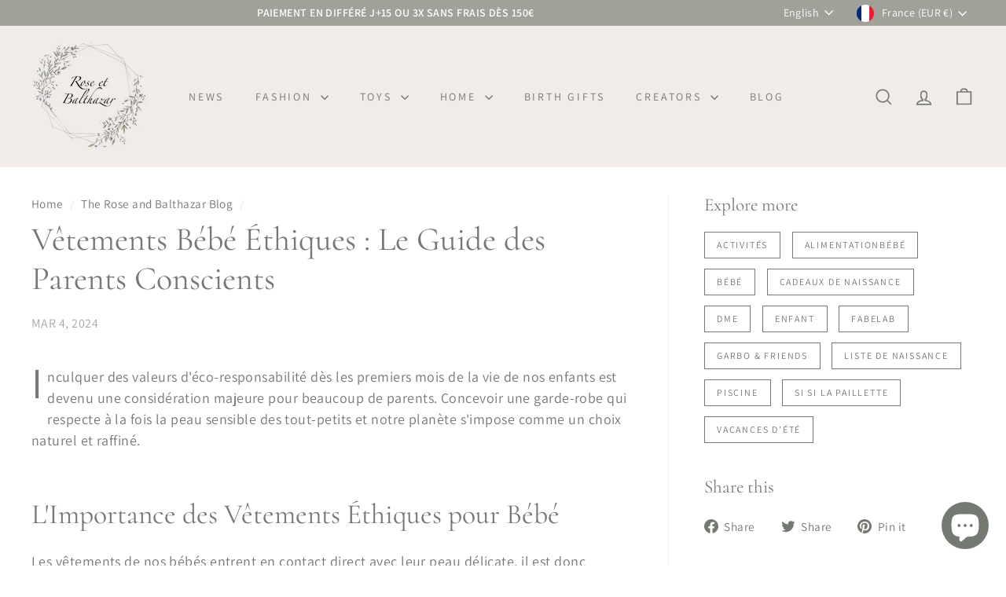

--- FILE ---
content_type: text/javascript
request_url: https://www.rose-et-balthazar.fr/cdn/shop/t/20/assets/section-main-search.js?v=91363574603513782361730842907
body_size: -348
content:
import"@archetype-themes/scripts/config";import"@archetype-themes/scripts/helpers/utils";import"@archetype-themes/scripts/helpers/ajax-renderer";import"@archetype-themes/scripts/modules/collection-template";
//# sourceMappingURL=/cdn/shop/t/20/assets/section-main-search.js.map?v=91363574603513782361730842907


--- FILE ---
content_type: text/javascript
request_url: https://www.rose-et-balthazar.fr/cdn/shop/t/20/assets/section-main-collection.js?v=178808321021703902081730842907
body_size: -379
content:
import"@archetype-themes/scripts/config";import"@archetype-themes/scripts/modules/collection-template";import"@archetype-themes/scripts/helpers/sections";
//# sourceMappingURL=/cdn/shop/t/20/assets/section-main-collection.js.map?v=178808321021703902081730842907
